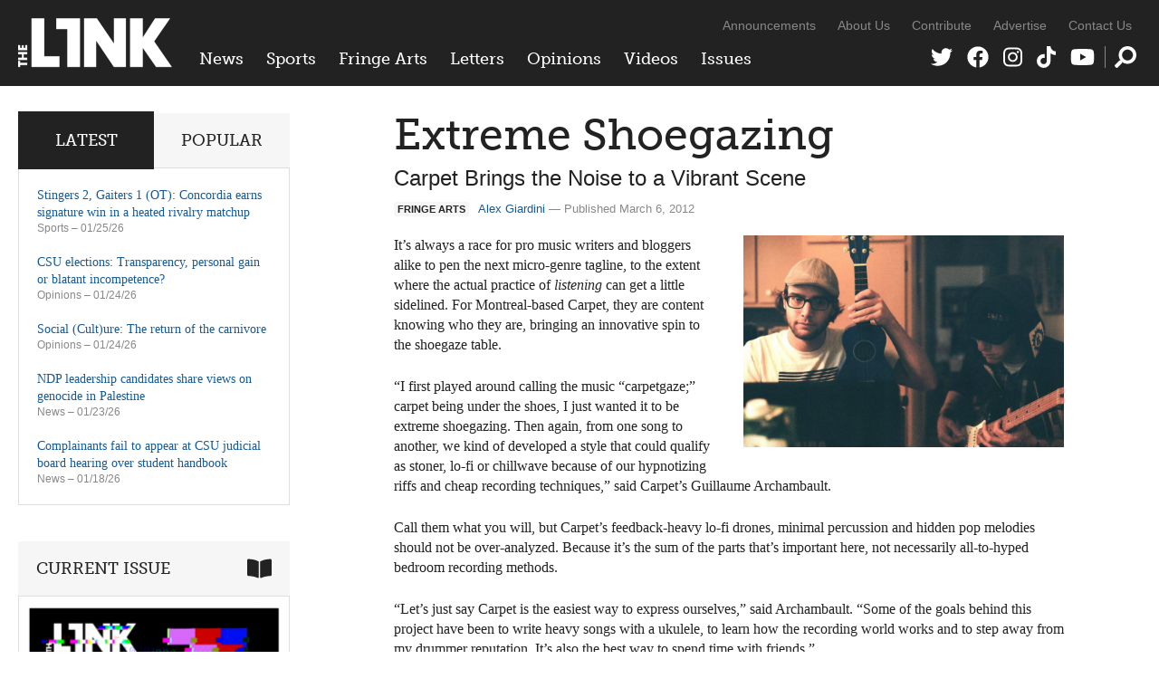

--- FILE ---
content_type: text/html; charset=UTF-8
request_url: https://thelinknewspaper.ca/article/extreme-shoegazing
body_size: 8457
content:
<!DOCTYPE html>
<html lang="en">
<head>
	<meta charset="utf-8" />
	<meta name="description" content="It’s always a race for pro music writers and bloggers alike to pen the next micro-genre tagline, to the extent where the actual practice of listening can get a little sidelined. For Montreal-based Carpet, they are content knowing who they are, bringing an innovative spin to the shoegaze table." />
	<meta name="thumbnail" content="https://thelinknewspaper.ca/images/articles/Volume_32/03/_resized/24.fr.carpet.jpg" />
	<meta name="viewport" content="width=device-width, initial-scale=1, maximum-scale=1" />	
	

	<meta property="og:title" content="Extreme Shoegazing | Fringe Arts" />
	<meta property="og:description" content="It’s always a race for pro music writers and bloggers alike to pen the next micro-genre tagline, to the extent where the actual practice of listening can get a little sidelined. For Montreal-based Carpet, they are content knowing who they are, bringing an innovative spin to the shoegaze table." />
	<meta property="og:image" content="https://thelinknewspaper.ca/images/articles/Volume_32/03/_resized/24.fr.carpet.jpg" />
	<meta property="og:url" content="https://thelinknewspaper.ca/article/extreme-shoegazing" />
	<meta property="og:type" content="article" />
		
	<meta name="twitter:card" content="summary_large_image" />
	<meta name="twitter:site" content="@linknewspaper" />
	<meta name="twitter:title" content="Extreme Shoegazing | Fringe Arts" />
	<meta name="twitter:description" content="It’s always a race for pro music writers and bloggers alike to pen the next micro-genre tagline, to the extent where the actual practice of listening can get a little sidelined. For Montreal-based Carpet, they are content knowing who they are, bringing an innovative spin to the shoegaze table." />
	<meta name="twitter:creator" content="@linknewspaper" />
	<meta name="twitter:image:src" content="https://thelinknewspaper.ca/images/articles/Volume_32/03/_resized/24.fr.carpet.jpg" />
	<meta name="twitter:domain" content="thelinknewspaper.ca" />

	<link rel="stylesheet" href="https://thelinknewspaper.ca/cache/35203d63fbd814be9e38f00d3260574b53bb6ac3.1610549953.css" media="all" />
	<!--[if lt IE 9]>
		<script src="/assets/js/html5shiv-min.js"></script>
	<![endif]-->	
	<!--[if lt IE 8]>
		<style type="text/css">.group{display:inline-block;}</style>
	<![endif]-->
	<link rel="alternate" type="application/rss+xml" href="/feed" title="The Link" />

	<script defer src="/assets/fa/fontawesome.min.js"></script>
	<script defer src="/assets/fa/brands.min.js"></script>
	<script defer src="/assets/fa/solid.min.js"></script>
	
	<script src="//use.typekit.net/bph8jts.js"></script>
	<script>try{Typekit.load();}catch(e){}</script>

	<title>Extreme Shoegazing | Fringe Arts &ndash; The Link</title>
	
</head>
<body>	
	
	<div id="top">
		
		<header id="global-header" role="banner">
			<div class="wrapper group">
				
				<div id="logo">
					<a href="/"><img src="/assets/img/logo-2020.png" alt="The Link" /></a>
				</div>
	
				<div id="navs">
					<nav id="global-nav">
					<ul>
						<li><a href="/section/c/news">News</a>
						
							<ul class="dropdown group">
	<li>
		<a href="https://thelinknewspaper.ca/article/ndp-leadership-candidates-share-views-on-genocide-in-palestine">
		<img src="/images/made/images/articles/_resized/NDP_palestine_300_200_s_c1.png" class="border" alt="" />
		NDP leadership candidates share views on genocide in Palestine</a>
	</li>

						
							
	<li>
		<a href="https://thelinknewspaper.ca/article/complainants-fail-appear-csu-judicial-board-student-handbook">
		<img src="/images/made/images/articles/_resized/00.graphics.CSU.Naya_Hachwa_300_200_90_s_c1.jpeg" class="border" alt="" />
		Complainants fail to appear at CSU judicial board hearing over student handbook</a>
	</li>

						
							
	<li>
		<a href="https://thelinknewspaper.ca/article/csu-passes-motion-condemning-oppression-by-iranian-regime">
		<img src="/images/made/images/articles/_resized/00.graphics.CSU.Naya_Hachwa_300_200_90_s_c1.jpeg" class="border" alt="" />
		CSU passes motion condemning oppression by Iranian regime</a>
	</li>

						
							
	<li>
		<a href="https://thelinknewspaper.ca/article/montrealers-protest-iranian-people-call-for-media-coverage">
		<img src="/images/made/images/articles/_resized/07.news.Iran.Golestani.online_300_200_90_s_c1.JPG" class="border" alt="" />
		Montrealers protest in support of Iranian people, call for more media coverage</a>
	</li>

						
							
	<li>
		<a href="https://thelinknewspaper.ca/article/accounts-from-montreal-protesters-detail-police-violence">
		<img src="/images/made/images/articles/_resized/07.feature.news.police_brutality.Sean.print.Andrae_Lerone_Lewis._U2A8406_300_200_90_s_c1.jpg" class="border" alt="" />
		Accounts from Montreal protesters detail police violence</a>
	</li>

						
							
	<li>
		<a href="https://thelinknewspaper.ca/article/future-quebec-healthcare-bill-2">
		<img src="/images/made/images/articles/_resized/07.news.bill_2_.HST.print.Matthew_Daldalian.DSC01867_300_200_90_s_c1.jpg" class="border" alt="" />
		The future of Quebec healthcare following Bill 2</a>
	</li>
</ul>
						
						</li>
						<li><a href="/section/c/sports">Sports</a>
						
							<ul class="dropdown group">
	<li>
		<a href="https://thelinknewspaper.ca/article/stingers-2-gaiters-1-ot-concordia-earns-signature-win-in-a-heated-rivalry-matchup">
		<img src="/images/made/images/articles/_resized/07.sports.pride_game.Sam.online.Hannah_Nobile.DSCF9478_300_200_90_s_c1.jpg" class="border" alt="" />
		Stingers 2, Gaiters 1 (OT): Concordia earns signature win in a heated rivalry matchup</a>
	</li>

						
							
	<li>
		<a href="https://thelinknewspaper.ca/article/stingers-4-martlets-2-concordia-grit-too-much-for-mcgill">
		<img src="/images/made/images/articles/_resized/07.sports.WHKYvsMCG.samuel.online.Ines_Talis.IT__0543_300_200_90_s_c1.jpg" class="border" alt="" />
		Stingers 4, Martlets 2: Concordia grit too much for McGill</a>
	</li>

						
							
	<li>
		<a href="https://thelinknewspaper.ca/article/sky-sports-halo-a-for-the-girls-movement-gone-wrong">
		<img src="/images/made/images/articles/_resized/07_SPORTS_SkySportsHalo_NayaHachwa_300_200_s_c1.png" class="border" alt="" />
		Sky Sports Halo: A &#8216;for the girls&#8217; movement gone wrong</a>
	</li>

						
							
	<li>
		<a href="https://thelinknewspaper.ca/article/sports-fandom-no-longer-needs-to-be-attached-to-where-youre-from">
		<img src="/images/made/images/articles/_resized/07_SPORTS_SportsMediaFandom_LuciaCastroGiron_300_200_90_s_c1.jpeg" class="border" alt="" />
		Sports fandom no longer needs to be attached to where you’re from</a>
	</li>

						
							
	<li>
		<a href="https://thelinknewspaper.ca/article/how-le-nadia-is-building-connections-in-womens-sports">
		<img src="/images/made/images/articles/_resized/07.sports.Le_Nadia.Marisa.print.Andy_Brunet.IMG_1006_(1)_300_200_90_s_c1.jpg" class="border" alt="" />
		How Le Nadia is building connections in women’s sports</a>
	</li>

						
							
	<li>
		<a href="https://thelinknewspaper.ca/article/mcgill-athletic-cuts-set-to-affect-concordia-competition">
		<img src="/images/made/images/articles/_resized/07.sports.McGill_Athletics.Sam.print.Daniel_Gonzalez.1U5A5508_300_200_90_s_c1.jpg" class="border" alt="" />
		McGill athletic cuts set to affect Concordia competition</a>
	</li>
</ul>
						
						</li>
						<li><a href="/section/c/arts">Fringe Arts</a>
						
							<ul class="dropdown group">
	<li>
		<a href="https://thelinknewspaper.ca/article/students-celebrate-amazigh-new-year-2976">
		<img src="/images/made/images/articles/_resized/07.fringe.yennayer.Racha.online.Racha.P1012215_300_200_90_s_c1.jpg" class="border" alt="" />
		Students celebrate Amazigh New Year 2976</a>
	</li>

						
							
	<li>
		<a href="https://thelinknewspaper.ca/article/your-2026-horoscope">
		<img src="/images/made/images/articles/_resized/Sex_Horoscopes_300_200_90_s_c1.jpg" class="border" alt="" />
		Your 2026 horoscope</a>
	</li>

						
							
	<li>
		<a href="https://thelinknewspaper.ca/article/the-power-of-small-scale-art">
		<img src="/images/made/images/articles/_resized/PC090134_300_200_90_s_c1.jpg" class="border" alt="" />
		The power of small-scale art</a>
	</li>

						
							
	<li>
		<a href="https://thelinknewspaper.ca/article/uncertainly-clear">
		<img src="/images/made/images/articles/_resized/07_FRINGE_Uncertainty_NayaHachwa_300_200_90_s_c1.jpg" class="border" alt="" />
		Uncertainly Clear</a>
	</li>

						
							
	<li>
		<a href="https://thelinknewspaper.ca/article/old-school-is-the-new-house">
		<img src="/images/made/images/articles/_resized/472139985_10161952995919795_2541852763382060593_n_300_200_90_s_c1.jpg" class="border" alt="" />
		Old school is the new house</a>
	</li>

						
							
	<li>
		<a href="https://thelinknewspaper.ca/article/a-softer-way-back-to-creativity">
		<img src="/images/made/images/articles/_resized/image3_300_200_90_s_c1.jpeg" class="border" alt="" />
		A softer way back to creativity</a>
	</li>
</ul>
						
						</li>
						<li><a href="/section/c/letters">Letters</a>
						
							<ul class="dropdown group">
	<li>
		<a href="https://thelinknewspaper.ca/article/letter-to-the-editor-what-you-also-need-to-know-to-get-the-full-story">
		<img src="/images/made/images/articles/_resized/letters_440_392_90_(1)_300_200_90_s_c1.jpg" class="border" alt="" />
		Letter to the Editor: What you also need to know to get the full story</a>
	</li>

						
							
	<li>
		<a href="https://thelinknewspaper.ca/article/open-letter-fedup-campaign-goes-all-in-on-abolishing-aramark">
		<img src="/images/made/images/articles/_resized/fedupgroup_300_200_90_s_c1.jpg" class="border" alt="" />
		Open Letter: FedUp Campaign goes ‘All In’ on abolishing Aramark</a>
	</li>

						
							
	<li>
		<a href="https://thelinknewspaper.ca/article/open-letter-we-now-declare-the-hive-a-police-free-zone">
		<img src="/images/made/images/articles/_resized/299321998_450527770421357_2021197585412293980_n_300_200_90_s_c1.jpg" class="border" alt="" />
		Open Letter: We now declare The Hive a police-free zone</a>
	</li>

						
							
	<li>
		<a href="https://thelinknewspaper.ca/article/letter-to-the-editor">
		<img src="/images/made/images/articles/_resized/letters_440_392_90_(1)_300_200_90_s_c1.jpg" class="border" alt="" />
		Letter to the Editor</a>
	</li>

						
							
	<li>
		<a href="https://thelinknewspaper.ca/article/letter-platforming-hate-is-unacceptable">
		<img src="/images/made/images/articles/_resized/letters_440_392_90_(1)_300_200_90_s_c1.jpg" class="border" alt="" />
		Letter: Platforming hate is unacceptable</a>
	</li>

						
							
	<li>
		<a href="https://thelinknewspaper.ca/article/concordia-alumni-letter-in-solidarity-with-palestinians">
		<img src="/images/made/images/articles/_resized/letters_440_392_90_(1)_300_200_90_s_c1.jpg" class="border" alt="" />
		Concordia Alumni Letter in Solidarity with Palestinians</a>
	</li>
</ul>
						
						</li>
						<li><a href="/section/c/opinions">Opinions</a>
						
							<ul class="dropdown group">
	<li>
		<a href="https://thelinknewspaper.ca/article/csu-elections-transparency-personal-gain-or-blatant-incompetence">
		<img src="/images/made/images/articles/_resized/07_OPS_Transparency_HelenaReyesTeruel_Insta_300_200_90_s_c1.jpg" class="border" alt="" />
		CSU elections: Transparency, personal gain or blatant incompetence?</a>
	</li>

						
							
	<li>
		<a href="https://thelinknewspaper.ca/article/social-culture-the-return-of-the-carnivore">
		<img src="/images/made/images/articles/_resized/07_OPS_Carnivores_NayaHachwa_300_200_90_s_c1.jpg" class="border" alt="" />
		Social (Cult)ure: The return of the carnivore</a>
	</li>

						
							
	<li>
		<a href="https://thelinknewspaper.ca/article/your-2026-horoscope">
		<img src="/images/made/images/articles/_resized/Sex_Horoscopes_300_200_90_s_c1.jpg" class="border" alt="" />
		Your 2026 horoscope</a>
	</li>

						
							
	<li>
		<a href="https://thelinknewspaper.ca/article/u.s-imperialism-knows-no-bounds">
		<img src="/images/made/images/articles/_resized/07_EDITORIAL_NayaHachwa_Online_300_200_90_s_c1.jpg" class="border" alt="" />
		Editorial: U.S. imperialism knows no bounds</a>
	</li>

						
							
	<li>
		<a href="https://thelinknewspaper.ca/article/when-solidarity-is-selective-silence-becomes-political">
		<img src="/images/made/images/articles/_resized/07_OPS_Iran_NayaHachwa_300_200_90_s_c1.jpg" class="border" alt="" />
		When solidarity is selective, silence becomes political</a>
	</li>

						
							
	<li>
		<a href="https://thelinknewspaper.ca/article/social-culture-have-you-awakened-your-ai-yet">
		<img src="/images/made/images/articles/_resized/07_OPS_Robotheism_CarmenWile_300_200_90_s_c1.jpg" class="border" alt="" />
		Social (Cult)ure: Have you awakened your AI yet?</a>
	</li>
</ul>
						
						</li>
						<li><a href="/videos">Videos</a>
						
							<ul class="dropdown group">
							<li>
								<a href="https://thelinknewspaper.ca/videos/view/beads-for-landback">
								<img src="/images/made/images/thumbnails/_resized/1thumbdes_(1)_300_200_s_c1.png" class="border" alt="" />
								Beads for Landback</a>
							</li>
						
						
							
							<li>
								<a href="https://thelinknewspaper.ca/videos/view/arsaniq-deer-interview">
								<img src="/images/made/images/thumbnails/_resized/1824EE5B-E16E-490F-A086-C42018DAA917_300_200_90_s_c1.jpeg" class="border" alt="" />
								Arsaniq Deer Interview</a>
							</li>
						
						
							
							<li>
								<a href="https://thelinknewspaper.ca/videos/view/loneliness-on-concordias-campus">
								<img src="/images/made/images/thumbnails/_resized/Screenshot_2024-12-03_at_8.01.02 PM_(1)_300_200_s_c1.png" class="border" alt="" />
								Loneliness On Concordia&#8217;s Campus</a>
							</li>
						
						
							
							<li>
								<a href="https://thelinknewspaper.ca/videos/view/tuition-hikes-aftermath">
								<img src="/images/made/images/thumbnails/_resized/Screenshot_2024-12-02_at_10.57.32 PM_300_200_s_c1.png" class="border" alt="" />
								Tuition Hikes Aftermath</a>
							</li>
						
						
							
							<li>
								<a href="https://thelinknewspaper.ca/videos/view/shibari-night-at-tension-mtl">
								<img src="/images/made/images/thumbnails/_resized/ytyrt_300_200_s_c1.png" class="border" alt="" />
								Shibari Night at Tension MTL</a>
							</li>
						
						
							
							<li>
								<a href="https://thelinknewspaper.ca/videos/view/new-social-housing-chinatown">
								<img src="/images/made/images/thumbnails/_resized/Untitled_design_(2)_300_200_s_c1.png" class="border" alt="" />
								New Social Housing in Chinatown</a>
							</li>
						</ul>
						
						</li>
						<li class="nav-issues"><a href="/back-issues">Issues</a>
						
							<ul class="dropdown group">
							<li>
								<a href="https://thelinknewspaper.ca/back-issues/read/volume-46-issue-7">
								<img src="/images/made/images/issues/_resized/Screenshot_2026-01-13_013044_300_400_c1.png" class="border" alt="" />
								Volume 46, Issue 7</a>
							</li>
						
						
							
							<li>
								<a href="https://thelinknewspaper.ca/back-issues/read/volume-46-issue-6">
								<img src="/images/made/images/issues/_resized/Screenshot_(42)_300_400_c1.png" class="border" alt="" />
								Volume 46, Issue 6</a>
							</li>
						
						
							
							<li>
								<a href="https://thelinknewspaper.ca/back-issues/read/volume-46-issue-5">
								<img src="/images/made/images/issues/_resized/Screenshot_(41)_300_400_c1.png" class="border" alt="" />
								Volume 46, Issue 5</a>
							</li>
						
						
							
							<li>
								<a href="https://thelinknewspaper.ca/back-issues/read/volume-46-issue-4">
								<img src="/images/made/images/issues/_resized/Screenshot_(37)_300_400_c1.png" class="border" alt="" />
								Volume 46, Issue 4</a>
							</li>
						
						
							
							<li>
								<a href="https://thelinknewspaper.ca/back-issues/read/volume-46-issue-3">
								<img src="/images/made/images/issues/_resized/Screenshot_(36)_300_400_c1.png" class="border" alt="" />
								Volume 46, Issue 3</a>
							</li>
						
						
							
							<li>
								<a href="https://thelinknewspaper.ca/back-issues/read/volume-46-issue-2">
								<img src="/images/made/images/issues/_resized/Screenshot_(33)_300_400_c1.png" class="border" alt="" />
								Volume 46, Issue 2</a>
							</li>
						</ul>
						
						</li>
					</ul>
				</nav>
					<nav id="secondary-nav">
					<ul>
						<li><a href="/blog">Announcements</a></li>
						<li><a href="/about">About Us</a></li>
						<li><a href="/contribute">Contribute</a></li>
						<li><a href="/advertise">Advertise</a></li>
						<li><a href="/contact">Contact Us</a></li>
					</ul>
				</nav>
					<nav id="social-nav">
					<ul>
						<li><a href="https://twitter.com/linknewspaper"><i class="fab fa-twitter" title="Twitter"></i></a></li>
						<li><a href="http://facebook.com/thelinknewspaper"><i class="fab fa-facebook" title="Facebook"></i></a></li>
						<li><a href="https://www.instagram.com/linknewspaper/"><i class="fab fa-instagram" title="Instagram"></i></a></li>
						<li><a href="https://www.tiktok.com/@thelinknewspaper"><i class="fab fa-tiktok" title="TikTok"></i></a></li>
						<li><a href="http://www.youtube.com/thelinknewspaper/"><i class="fab fa-youtube" title="YouTube"></i></a></li>
						<li class="nav-search"><a href="#search"><i class="fas fa-search" data-fa-transform="flip-h" title="Search Form"></i></a></li>
					</ul>
				</nav>
					<div role="search" class="search-form">
				<form id="search" method="post" action="https://thelinknewspaper.ca/"  >
<div class='hiddenFields'>
<input type="hidden" name="ACT" value="24" />
<input type="hidden" name="RES" value="20" />
<input type="hidden" name="meta" value="BAsiB9qLHQBEUUZfw93jQ8AcZ+DocyjOST0nJ6MZH5vPIiX7ur+KxVxGMVVaT23OY1yytKm7JNheSdXUR+leLCAoChXv0c6xbXKPS95NUca3iDQgM7YDP/kpumqQBmz0bHpG14addnf5CCpQKjPhACT2GlN7Ea8W+YC/qQv65qFp19Nnn3QgpMf5+mLpGu2vwsk/P3lTviBjhNnqqB5ZQLmR1hUlJbCDkkv6jtlj5y4x+Bacy3ujiLrSNT2WYZ9AiF7jbokOYV74LYkiOLx1hPjUw0zgKi2wY1QMTDQxMW2bBuZmUqbllq3w1ILnIgO+/y0b8kiDjcUlFEEz6+XYSBcHpbT3meqll7fnUH7/1H9vElmkNnjGvVIWov73Pn7ochOtHq5DBEXknseLeh/pgJmeHdB1uWGl3vLZG6Ccfj7qFA1hV23chzO7sUmIemqk2JAW0mjOXK3KT3UfZBUvtoDFN7XZdQEWgYMPxSWZu5N+VAOHgIHkN/o6TdF0OghALMfd3zfMmSxqqovIM/6+zg==" />
<input type="hidden" name="site_id" value="1" />
<input type="hidden" name="csrf_token" value="c847aba42677ba4f489f508a291eefdd9d2482a9" />
</div>


					<div>
						<i class="fas fa-times search-close" title="Close"></i>
						<input type="text" name="keywords" class="input" placeholder="Search The Link" />
						<button class="icon-btn"><i class="fas fa-search" data-fa-transform="flip-h" title="Search"></i></button>
					</div>
				</form>
				</div>
				</div>
			
			</div>
		</header>
		
		
		
	</div>
	
	
	
<div class="body wrapper group">	
	<main class="content">
		











	
	
		
	
	
		
		
	
	


	
	
	
	
	
		
	
	
		
	
	<article class="content-inner">

		<h1>Extreme Shoegazing</h1>
		<h2 class="subhead">Carpet Brings the Noise to a Vibrant Scene</h2>
		<p class="byline"><span class="topic-badge">Fringe Arts</span><a href="/author/alex-giardini">Alex Giardini</a> &mdash; Published March 6, 2012</p>
	
		
			
			<div class="entry-images half flexslider"><div class="slides group">
			
				<figure>
					<a href="https://thelinknewspaper.ca/images/made/images/articles/Volume_32/03/_resized/24.fr.carpet_900_596_90.jpg" rel="images" class="cb" title="">
						<img src="/images/made/images/articles/Volume_32/03/_resized/24.fr.carpet_900_596_90.jpg" alt="" />
					</a>
					
				</figure>
			</div></div>
			
		
		
		
			
			
			
				
				
					<p>It’s always a race for pro music writers and bloggers alike to pen the next micro-genre tagline, to the extent where the actual practice of <em>listening</em> can get a little sidelined. For Montreal-based Carpet, they are content knowing who they are, bringing an innovative spin to the shoegaze table.</p>

<p>“I first played around calling the music “carpetgaze;” carpet being under the shoes, I just wanted it to be extreme shoegazing. Then again, from one song to another, we kind of developed a style that could qualify as stoner, lo-fi or chillwave because of our hypnotizing riffs and cheap recording techniques,” said Carpet’s Guillaume Archambault.</p>

<p>Call them what you will, but Carpet’s feedback-heavy lo-fi drones, minimal percussion and hidden pop melodies should not be over-analyzed. Because it’s the sum of the parts that’s important here, not necessarily all-to-hyped bedroom recording methods.</p>

<p>“Let’s just say Carpet is the easiest way to express ourselves,” said Archambault. “Some of the goals behind this project have been to write heavy songs with a ukulele, to learn how the recording world works and to step away from my drummer reputation. It’s also the best way to spend time with friends.”</p>

<p>Initially started as a solo project, Carpet has brought along former members of Montreal acts such as The Sainte Catherines, The Expectorated Sequence and Royaume des Morts to name a few. Along with Archambault, five musicians complete the band and together will bring the “extreme shoegaze” vibes for their first show on Thursday.</p>

<p>The hypnotic sounds are correspondingly bright and authentic, making music out of simple instruments, disregarding customary practices found in a four-piece band.</p>

<p>Being a relatively new band (albeit with three records for <a href="http://onthecarpet.bandcamp.com/">download on bandcamp</a>), Thursday marks the first attempt of translating their studio tricks to the stage.</p>

<p>“We’ve worked really hard in the past months to reproduce the sound of the recording in a live setting. Since all the songs were recorded using low-cost instruments like a $25 dollar ukulele or shoebox bass drum, I guess you could say that we upgraded our gear to make sure the upcoming concerts do not turn out to be a joke.”</p>

<p>The significance to their sound is not to dazzle or impress but more so to galvanize. While recording formulas can often yield a far different picture than a live show, Archambault hopes the songs remains the same—that the pop hooks buried in noise come across just as well onstage.</p>

<p><em>Carpet / March 8 / Atomic Café (3606 Ontario Rd. E.)</em></p>
					
				
				
				
					
					
			
		
		
		
				
		

		<!-- AddThis Button BEGIN -->
<div class="addthis_toolbox addthis_default_style ">
<a class="addthis_button_facebook_like" fb:like:layout="button_count"></a>
<a class="addthis_button_tweet"></a>
<a class="addthis_counter addthis_pill_style"></a>
</div>
<script type="text/javascript" src="//s7.addthis.com/js/300/addthis_widget.js#pubid=ra-51e990ab7b3d5c97"></script>
<!-- AddThis Button END -->
		
<aside class="author-info mobile-bleed">
	
	
	
	<a href="https://twitter.com/giardinial" class="twitter-follow-button" data-show-count="false" data-show-screen-name="true" data-dnt="true">Follow @giardinial</a>
</aside>


	</article>
	
		
	
	


	</main>	
	<div class="sidebar">

	<div class="block widgets-block">
		<ul class="tabs group">
			<li><a href="#latest" class="active">Latest</a></li>
			<li><a href="#popular">Popular</a></li>
		</ul>
		<ul id="latest" class="widget-list">
		
			<li>
				<a href="https://thelinknewspaper.ca/article/stingers-2-gaiters-1-ot-concordia-earns-signature-win-in-a-heated-rivalry-matchup">Stingers 2, Gaiters 1 (OT): Concordia earns signature win in a heated rivalry matchup</a>
				<p class="sidebar-byline"><a href="https://thelinknewspaper.ca/section/c/sports">Sports</a> &ndash; 01/25/26</p>
				<!-- 573 views -->
			</li>
		
			<li>
				<a href="https://thelinknewspaper.ca/article/csu-elections-transparency-personal-gain-or-blatant-incompetence">CSU elections: Transparency, personal gain or blatant incompetence?</a>
				<p class="sidebar-byline"><a href="https://thelinknewspaper.ca/section/c/opinions">Opinions</a> &ndash; 01/24/26</p>
				<!-- 755 views -->
			</li>
		
			<li>
				<a href="https://thelinknewspaper.ca/article/social-culture-the-return-of-the-carnivore">Social (Cult)ure: The return of the carnivore</a>
				<p class="sidebar-byline"><a href="https://thelinknewspaper.ca/section/c/opinions">Opinions</a> &ndash; 01/24/26</p>
				<!-- 1136 views -->
			</li>
		
			<li>
				<a href="https://thelinknewspaper.ca/article/ndp-leadership-candidates-share-views-on-genocide-in-palestine">NDP leadership candidates share views on genocide in Palestine</a>
				<p class="sidebar-byline"><a href="https://thelinknewspaper.ca/section/c/news">News</a> &ndash; 01/23/26</p>
				<!-- 1191 views -->
			</li>
		
			<li>
				<a href="https://thelinknewspaper.ca/article/complainants-fail-appear-csu-judicial-board-student-handbook">Complainants fail to appear at CSU judicial board hearing over student handbook</a>
				<p class="sidebar-byline"><a href="https://thelinknewspaper.ca/section/c/news">News</a> &ndash; 01/18/26</p>
				<!-- 1260 views -->
			</li>
		
		</ul>
		<ul id="popular" class="widget-list">
		
			
			<li>
				<a href="https://thelinknewspaper.ca/article/concordia-university-presidents-salary">Concordia University president&#8217;s salary reaches $547,623</a>
				<p class="sidebar-byline"><a href="https://thelinknewspaper.ca/section/c/news">News</a> &ndash; 01/13/26</p>
				<!-- 2058 views -->
			</li>
			
			<li>
				<a href="https://thelinknewspaper.ca/article/graduate-student-association-president-gone-rogue">Graduate Student Association president gone rogue</a>
				<p class="sidebar-byline"><a href="https://thelinknewspaper.ca/section/c/news">News</a> &ndash; 01/13/26</p>
				<!-- 2050 views -->
			</li>
			
			<li>
				<a href="https://thelinknewspaper.ca/article/montrealers-protest-iranian-people-call-for-media-coverage">Montrealers protest in support of Iranian people, call for more media coverage</a>
				<p class="sidebar-byline"><a href="https://thelinknewspaper.ca/section/c/news">News</a> &ndash; 01/15/26</p>
				<!-- 1846 views -->
			</li>
			
			<li>
				<a href="https://thelinknewspaper.ca/article/future-quebec-healthcare-bill-2">The future of Quebec healthcare following Bill 2</a>
				<p class="sidebar-byline"><a href="https://thelinknewspaper.ca/section/c/news">News</a> &ndash; 01/13/26</p>
				<!-- 1632 views -->
			</li>
			
			<li>
				<a href="https://thelinknewspaper.ca/article/the-power-of-small-scale-art">The power of small-scale art</a>
				<p class="sidebar-byline"><a href="https://thelinknewspaper.ca/section/c/arts">Fringe Arts</a> &ndash; 01/13/26</p>
				<!-- 1386 views -->
			</li>
			
		
		</ul>
	</div>
	
	
	
		
				
	<div class="block issue-block">
		<h3>Current Issue<i class="fas fa-book-open"></i></h3>
		
			<a href="https://thelinknewspaper.ca/back-issues/read/volume-46-issue-7" title="View issue"><img src="/images/made/images/issues/Screenshot_2026-01-13_013044_600_825_s.png" class="border" alt="" /></a>
			<h4><a href="https://thelinknewspaper.ca/back-issues/read/volume-46-issue-7">Volume 46, Issue 7</a></h4>
		
	</div>
	
	
	<div class="block rect click-block">
		
			<div class="clicker Home Medium Rectangle Bottom (300 × 250), Section Medium Rectangle Bottom (300 × 250), Article Medium Rectangle Bottom (300 × 250)">
	<a href="https://thelinknewspaper.ca/advertise" data-position="Home Medium Rectangle Bottom (300 × 250), Section Medium Rectangle Bottom (300 × 250), Article Medium Rectangle Bottom (300 × 250)" data-identifier="ad-link-2024-25">
		<img src="/images/click/AD_AD_4.png" alt="" data-desktop-src="/images/click/AD_AD_4.png" data-mobile-src="/images/click/AD_AD_4.png" />
	</a>
</div>
		
	</div>
	
	
	
	<div class="block video-block">
		<h3>Video<i class="fab fa-youtube"></i></h3>
		<iframe width="200" height="113" src="https://www.youtube.com/embed/AWrRIZ46jFA?feature=oembed&controls=no&modestbranding=1&rel=0" frameborder="0" allow="accelerometer; autoplay; clipboard-write; encrypted-media; gyroscope; picture-in-picture; web-share" referrerpolicy="strict-origin-when-cross-origin" allowfullscreen title="Arsaniq Deer Interview"></iframe>
		<p><a href="https://thelinknewspaper.ca/videos/view/arsaniq-deer-interview">Arsaniq Deer Interview</a></p>
	</div>
	

		
		
	
					
</div>
	
			
	<div class="footer-grid related">
		<h2>Related Reading</h2>
		<ul class="grid group">
			<li>
			
				<span class="topic-badge">Fringe Arts</span>
				<a href="/article/free-punk-a-new-musical-genre">
				
					<img src="/images/made/images/articles/Volume_35/Fringe/21FR.Peregrine(courtesyofWebsterMedia)_600_375_90_s_c1.jpg" alt="" />
				
				</a>
				<h3><a href="/article/free-punk-a-new-musical-genre">Free Punk, a New Musical Genre</a></h3>
				<p class="byline">Catherine Dub&#233; &ndash; February 16, 2015</p>
			
			</li>
	

	
			<li>
			
				<span class="topic-badge">Fringe Arts</span>
				<a href="/article/best-fern">
				
					<img src="/images/made/images/articles/Volume_37/Fringe/18fr.bestfern(courtesy_rachel_nam)_600_375_90_s_c1.jpg" alt="" />
				
				</a>
				<h3><a href="/article/best-fern">Best Fern Is Blooming</a></h3>
				<p class="byline">Ocean DeRouchie &ndash; January 24, 2017</p>
			
			</li>
	

	
			<li>
			
				<span class="topic-badge">Fringe Arts</span>
				<a href="/article/concordia-grads-of-po-lazarus-talk-navigating-the-montreal-music-community">
				
					<img src="/images/made/images/articles/Volume_37/Fringe/9fr.PoLazarus(courtesy_Xavier_Legault)web_600_375_90_s_c1.jpg" alt="" />
				
				</a>
				<h3><a href="/article/concordia-grads-of-po-lazarus-talk-navigating-the-montreal-music-community">Concordia Grads of Po Lazarus Talk Navigating the Montreal Music Community</a></h3>
				<p class="byline">Michael Eidelson &ndash; October 25, 2016</p>
			
			</li>
	

	
			<li>
			
				<span class="topic-badge">Announcement</span>
				<a href="/blog/entry/review-kaytranadas-99.9-is-bangin">
				
					<img src="/images/made/images/blog/_resized/kaytranada_600_375_90_s_c1.jpg" alt="" />
				
				</a>
				<h3><a href="/blog/entry/review-kaytranadas-99.9-is-bangin">Review: KAYTRANADA&#8217;s 99.9% is Bangin&#8217;</a></h3>
				<p class="byline">Michael Eidelson &ndash; May 19, 2016</p>
			
			</li>
	</ul>
	</div>

		
</div>
	
	

	<footer id="global-footer">
		<div class="wrapper group">
			<div class="footer-left">
				<ul>
					<li><a href="/blog">Announcements</a></li>
					<li><a href="/about">About Us</a></li>
					<li><a href="/advertise">Advertise</a></li>
					<li><a href="/contribute">Contribute</a></li>
					<li><a href="/back-issues">Archives</a></li>
					<li><a href="/contact">Contact Us</a></li>
					<li><a href="/feed">RSS</a></li>
				</ul>
				<p>All content &copy; 2026 The Link Publication Society Inc. <a href="#top">Top of Page</a></p>
			</div>
		</div>
	</footer>

	
	<script src="https://ajax.googleapis.com/ajax/libs/jquery/3.5.1/jquery.min.js"></script>
	<script src="https://thelinknewspaper.ca/cache/efd0e364c466808b3c547f478a0b645668779bbe.1607357287.js"></script>
	
	
	<script>window.twttr = (function(d, s, id) {
	  var js, fjs = d.getElementsByTagName(s)[0],
	    t = window.twttr || {};
	  if (d.getElementById(id)) return t;
	  js = d.createElement(s);
	  js.id = id;
	  js.src = "https://platform.twitter.com/widgets.js";
	  fjs.parentNode.insertBefore(js, fjs);
	
	  t._e = [];
	  t.ready = function(f) {t._e.push(f);};
	
	  return t;
	}(document, "script", "twitter-wjs"));</script>
	
	<script async src="https://www.googletagmanager.com/gtag/js?id=G-9SKR9MJZDC"></script>
	<script>
		window.dataLayer = window.dataLayer || []; 
		function gtag(){dataLayer.push(arguments);}
		gtag('js', new Date());
		gtag('config', 'G-9SKR9MJZDC');
	</script>

</body>
</html>